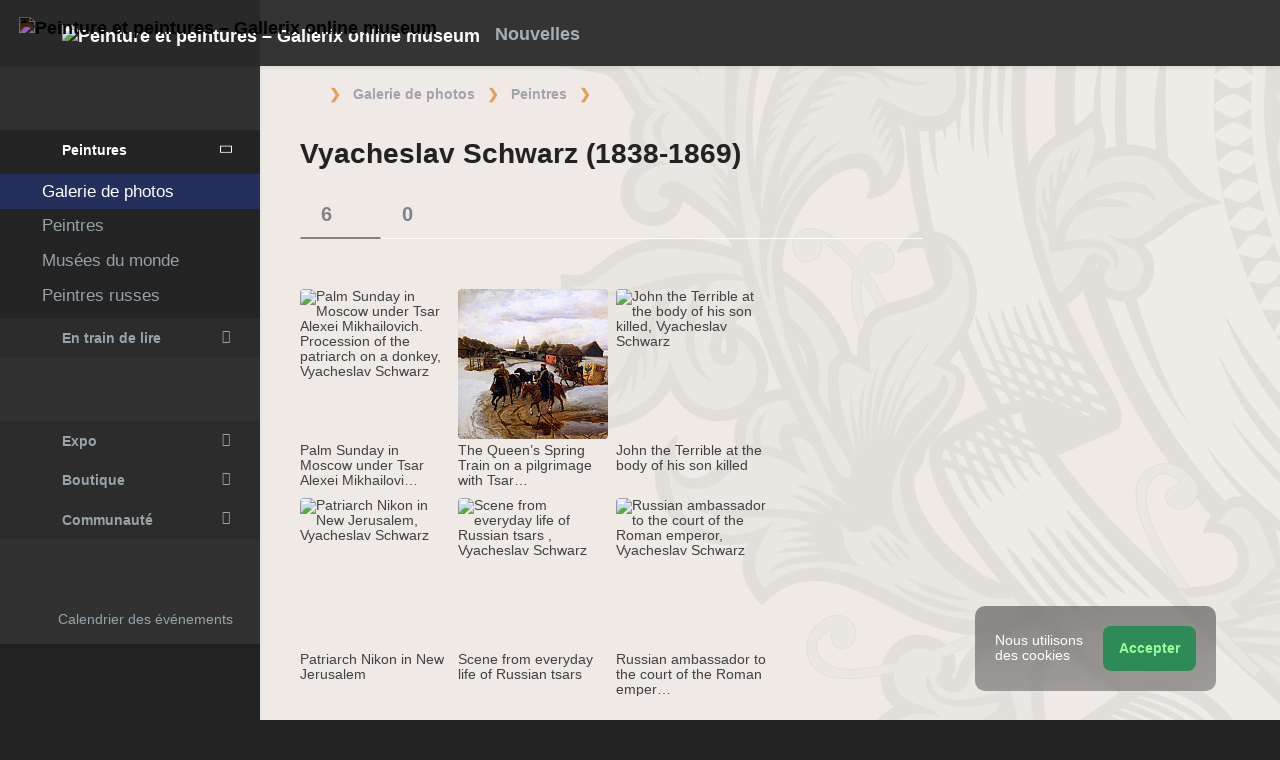

--- FILE ---
content_type: text/html; charset=UTF-8
request_url: https://fr.gallerix.ru/storeroom/776195903/?sort
body_size: 17313
content:
<!DOCTYPE html><html class="no-js css-menubar bodygs" lang=fr><head> <meta charset=utf-8> <meta http-equiv=x-dns-prefetch-control content=on> <link rel=dns-prefetch href="https://x.gallerix.ru"> <link rel=dns-prefetch href="https://cdn.gallerix.asia/x"> <link rel=dns-prefetch href="https://cdn.gallerix.asia/j"> <link rel=dns-prefetch href="https://gallerix.asia"> <link rel=preconnect href="https://cdn.gallerix.asia/x"> <meta http-equiv=X-UA-Compatible content="IE=edge"> <meta name=viewport content="width=device-width, initial-scale=1.0, user-scalable=0, minimal-ui"> <link rel=apple-touch-icon sizes=180x180 href="/apple-touch-icon.png"> <link rel="shortcut icon" href="/favicon.ico">  <!--link rel=preload href="https://x.gallerix.ru/ui/global/fonts/web-icons/web-icons.woff2?v=0.2.4" as=font crossorigin type=font/woff2> <link rel=preload href="https://x.gallerix.ru/ui/global/fonts/mfglabs/mfglabs.woff?v=" as=font crossorigin type=font/woff> <link rel=preload href="https://x.gallerix.ru/ui/global/fonts/material-design/material-design.woff2?v=2.2.0" as=font crossorigin type=font/woff2> <link rel=preload href="https://x.gallerix.ru/ui/global/fonts/font-awesome/font-awesome.woff2?v=4.7.0" as=font crossorigin type=font/woff2> <link rel=preload href="https://x.gallerix.ru/ui/global/fonts/ionicons/ionicons.woff2?v=3.0.0" as=font crossorigin type=font/woff2-->  <!--Excluded: introjs=tour
<link rel=stylesheet href="/ui/global/vendor/animsition/animsition.css"> <link rel=stylesheet href="/ui/global/vendor/intro-js/introjs.min.css"> --> <link rel=stylesheet href="https://cdn.gallerix.asia/x/ui/plus/combined.css?ver=1769390821"> <link rel=stylesheet href="https://cdn.gallerix.asia/x/ui/fonts.css?ver=1769390821"> <link rel=stylesheet href="https://cdn.gallerix.asia/x/ui/gx.css?ver=1769390821"> <style>.loader-overlay { background: #222; color:#62a8ea; }</style> <!--[if lt IE 9]> <script src="https://cdn.gallerix.asia/x/ui/global/vendor/html5shiv/html5shiv.min.js?ver=1769390821" async></script> <![endif]--> <!--[if lt IE 10]> <script src="https://cdn.gallerix.asia/x/ui/global/vendor/media-match/media.match.min.js?ver=1769390821" async></script> <script src="https://cdn.gallerix.asia/x/ui/global/vendor/respond/respond.min.js?ver=1769390821" async></script> <![endif]--> <!--hreflang--> <link href="https://gallerix.ru/storeroom/776195903/?sort" rel=alternate hreflang=ru> <link href="https://gallerix.ru/storeroom/776195903/?sort" rel=alternate hreflang=x-default> <!--enlang--> <link href="https://gallerix.org/storeroom/776195903/?sort" rel=alternate hreflang=en> <!--/enlang--> <!--world--> <link href="https://es.gallerix.ru/storeroom/776195903/?sort" rel=alternate hreflang=es> <link href="https://fr.gallerix.ru/storeroom/776195903/?sort" rel=alternate hreflang=fr> <link href="https://de.gallerix.ru/storeroom/776195903/?sort" rel=alternate hreflang=de> <!--/world--> <link href="https://gallerix.asia/storeroom/776195903/?sort" rel=alternate hreflang=zh-Hans> <!--/hreflang--> <meta name=referrer content=unsafe-url> <meta property="fb:app_id" content=246721435755174> <meta name=d15f022d925ba31a1ee24a14a9197de3 content=""> <meta name=56cf9aebfc7a973b97930897cd1129b4 content=""> <meta name=google-play-app content="app-id=com.defs.gallerix"> <meta name=ahrefs-site-verification content=f53cca73e60a35afcbbb464a4881c16343addaa4b8eab5938459ebe6dff660fe> <meta name=author content=Gallerix> <meta name=theme-color content="#313136"> <link rel=canonical href="https://fr.gallerix.ru/storeroom/776195903/"><meta name=description content="★ Cliquez pour voir l’album de Vyacheslav Schwarz et 25 000 autres artistes sur fr.Gallerix.ru"><meta name=keywords content=""><meta property="og:type" content=website><meta property="og:site_name" content="Gallerix.ru"><meta property="og:title" content="Vyacheslav Schwarz, Images: 6" ><meta property="og:url" content="https://fr.gallerix.ru/storeroom/776195903/"><meta property="og:image" content="https://cdn.gallerix.asia/x/visio/776195903.jpg"><meta property="og:description" content="★ Cliquez pour voir l’album de Vyacheslav Schwarz et 25 000 autres artistes sur fr.Gallerix.ru"><meta itemprop=name content="Vyacheslav Schwarz, Images: 6"><meta itemprop=image content="https://cdn.gallerix.asia/x/visio/776195903.jpg"><meta itemprop=description content="★ Cliquez pour voir l’album de Vyacheslav Schwarz et 25 000 autres artistes sur fr.Gallerix.ru"><meta name="vk:image" content="https://cdn.gallerix.asia/x/visio/776195903.jpg"><meta name="twitter:card" content=summary_large_image><meta name="twitter:site" content="@Gallerix_ru"><meta name="twitter:url" content="https://fr.gallerix.ru/storeroom/776195903/"><meta name="twitter:title" content="Vyacheslav Schwarz, Images: 6"><meta name="twitter:description" content="★ Cliquez pour voir l’album de Vyacheslav Schwarz et 25 000 autres artistes sur fr.Gallerix.ru"><meta name="twitter:image" content="https://cdn.gallerix.asia/x/visio/776195903.jpg"><meta name=mrc__share_title content="Vyacheslav Schwarz, Images: 6"><meta name=mrc__share_description content="★ Cliquez pour voir l’album de Vyacheslav Schwarz et 25 000 autres artistes sur fr.Gallerix.ru"><link rel=image_src href="https://cdn.gallerix.asia/x/visio/776195903.jpg"><title>Schwarz, Vyacheslav Toutes les peintures</title> <meta name='robots' content='max-snippet:250,max-image-preview:large'><!--{HEAD}-->  <script src="https://cdn.gallerix.asia/x/ui/global/vendor/breakpoints/breakpoints.min.js?ver=1769390821"></script> <script>Breakpoints();</script></head><body class="defs--gx site-menubar-fold-alt bodycolormode greymode" itemscope itemtype="http://schema.org/WebPage">  <nav class="site-navbar navbar navbar-default navbar-fixed-top navbar-mega navbarcolormode navbar-inverse" role=navigation> <div class=navbar-header> <button type=button class="navbar-toggler hamburger hamburger-close navbar-toggler-left hided" data-toggle=menubar> <span class=sr-only>Toggle navigation</span> <span class=hamburger-bar></span> </button> <button type=button class="navbar-toggler collapsed w-41" data-target="#site-navbar-collapse" data-toggle=collapse aria-label="Show menu"> <i class="icon wb-more-horizontal" aria-hidden=true></i> </button> <div class="navbar-brand navbar-brand-center site-grid---menu-toggle" data-tog---gle=gridmenu onclick="location.href='https://fr.gallerix.ru/';"> <img src="https://cdn.gallerix.asia/x/src/ac/peace.png" width=32 height=32 class="navbar-brand-logo gallerix-peace" alt="Peinture et peintures – Gallerix online museum"><style>.navbar-brand-logo.gallerix-peace { filter:invert(1); }</style> <img class="navbar-brand-logo hide" src="https://cdn.gallerix.asia/x/src/slogo.32.png" srcset="https://cdn.gallerix.asia/x/src/slogo.32.png 32w, https://cdn.gallerix.asia/x/src/slogo.64.png 64w, https://cdn.gallerix.asia/x/src/slogo.128.png 128w" sizes=32px title=Gallerix loading=lazy alt="Peinture et peintures – Gallerix online museum"> <span class="navbar-brand-text hidden-xs-down"> <img src="https://x.gallerix.ru/src/slogotx.32.png" srcset="https://x.gallerix.ru/src/slogotx.32.png 131w, https://x.gallerix.ru/src/slogotx.64.png 262w" sizes=131px height=32 loading=lazy alt="Peinture et peintures – Gallerix online museum"></span> </div> <button type=button class="navbar-toggler collapsed w-41" data-target="#site-navbar-search" data-toggle=collapse aria-label="Site search"> <span class=sr-only>Toggle Search</span> <i class="icon fa-solid fa-search" aria-hidden=true></i> </button> </div> <div class="navbar-container container-fluid">  <div class="collapse navbar-collapse navbar-collapse-toolbar" id=site-navbar-collapse>  <ul class="nav navbar-toolbar"> <li class="nav-item hidden-float w-50" id=toggleMenubar onclick="MenuFold();"> <a class=nav-link data-toggle=menubar href="#" role=button> <i class="icon fa-duotone fa-bars va-2 o7"> <span class=sr-only>Toggle menubar</span> <span class=hamburger-bar></span> </i> </a> </li> <script> var mfold=false; // <--- don't change this line!!! {...}template.php
function MenuFold(){if (!mfold){mfold=true;
Cookies.set("MenuFold", 1,{expires: 1, path: '/' });
Cookies.set("MenuFold", 1,{expires: 1, path: '/', domain: '.fr.gallerix.ru' });
}else {
mfold=false;
Cookies.remove("MenuFold",{path: '/' });
Cookies.remove("MenuFold",{path: '/', domain: '.fr.gallerix.ru' });
}}</script> <li class="nav-item hidden-lg-down w-50" id=toggleFullscreen> <a class="nav-link icon fa-duotone fa-expand o7" data-toggle=fullscreen href="#" role=button> <span class=sr-only>Toggle fullscreen</span> </a> </li> <li class="nav-item hidden-lg-down w-50" id=toggleBoxed onclick="BoxedPage();"> <a class="nav-link icon fa-duotone fa-down-left-and-up-right-to-center o7" href="#" role=button id=shrinker> <span class=sr-only>Boxed page</span> </a> </li> <script> var pboxed=false; // <--- don't change this line!!! {...}template.php
function BoxedPage(){if (!pboxed){pboxed=true;
$('body').addClass('layout-boxed');
$('#shrinker').removeClass('fa-down-left-and-up-right-to-center').addClass('fa-up-right-and-down-left-from-center yellow-300');
Cookies.set("BoxedPage", 1,{expires: 999, path: '/' });
Cookies.set("BoxedPage", 1,{expires: 999, path: '/', domain: '.fr.gallerix.ru' });
}else {
pboxed=false;
$('body').removeClass('layout-boxed');
$('#shrinker').removeClass('fa-up-right-and-down-left-from-center yellow-300').addClass('fa-down-left-and-up-right-to-center');
Cookies.remove("BoxedPage",{path: '/' });
Cookies.remove("BoxedPage",{path: '/', domain: '.fr.gallerix.ru' });
}};
</script> <!--r046mn7--> <li class="nav-item hidden-float w-50"> <a class="nav-link icon fa-duotone fa-search defs--search-icon" data-toggle=collapse href="#" data-target="#site-navbar-search" role=button onclick="setTimeout(function(){$('#green-search').focus();},50);"> <span class=sr-only>Toggle Search</span> </a> </li> <li class="nav-item dropdown dropdown-fw dropdown-mega"> <a class="nav-link defs--news-actived" data-toggle=dropdown href="#" aria-expanded=false data-animation=fade role=button><!--Nouvelles--><i class="icon fa-duotone fa-newspaper va-1 blue-500" aria-hidden=true></i> <b class="text-muted hidden-sm-down va-1">Nouvelles</b></a> <div class=dropdown-menu role=menu> <div class=mega-content> <div class="row mb-30 mega-menu-row"></div> <div class=row> <div class="mega-list col-lg-4 col-md-5 c-1"> <div class='media-list lh-120'> <div class='icos float-left'><i class="icon fa-solid fa-film-simple font-size-18 o7" aria-hidden=true></i></div> <a href='//fr.gallerix.ru/news/tea/202601/razvitie-muzykalnogo-kino-ot-pesen-lyubvi-do-gollivudskix-myuziklov/'> <b class='media-h4 mt-0 mb-5 '>L’évolution du cinéma musical : des « chansons d’amour » aux comédies musicales hollywoodiennes</b> </a> </div> <div class='media-list lh-120'> <div class='icos float-left'><i class="icon fa-solid fa-bullhorn font-size-18 o7" aria-hidden=true></i></div> <a href='//fr.gallerix.ru/tribune/lin--vliyanie-tureckogo-yazyka-na-balkanskie-yazyki-istoricheskiy-analiz/'> <b class='media-h4 mt-0 mb-5 '>L’influence du turc sur les langues balkaniques : une analyse historique</b> </a> </div> <div class='media-list lh-120'> <div class='icos float-left'><i class="icon fa-solid fa-book-open-reader font-size-18 o7" aria-hidden=true></i></div> <a href='//fr.gallerix.ru/news/lit/202601/antiutopicheskie-elementy-v-my-evgeniya-zamyatina-i-ix-vliyanie-na-russkuyu-literaturu/'> <b class='media-h4 mt-0 mb-5 '>Les éléments dystopiques du roman « Nous » d’Evgueni Zamiatine et leur influence sur la littérature russe</b> </a> </div> <div class='media-list lh-120'> <div class='icos float-left'><i class="icon fa-solid fa-music font-size-18 o7" aria-hidden=true></i></div> <a href='//fr.gallerix.ru/news/music/202601/xorovye-tradicii-epoxi-vozrozhdeniya/'> <b class='media-h4 mt-0 mb-5 '>Les traditions chorales de la Renaissance</b> </a> </div> <div class='media-list lh-120'> <div class='icos float-left'><i class="icon fa-solid fa-hammer font-size-18 o7" aria-hidden=true></i></div> <a href='//fr.gallerix.ru/tech/ispolzovanie-susalnogo-zolota-v-dekorativnoy-zhivopisi/'> <b class='media-h4 mt-0 mb-5 '>L’utilisation de la feuille d’or dans la peinture décorative</b> </a> </div> <div class='media-list lh-120'> <div class='icos float-left'><i class="icon fa-solid fa-book-sparkles font-size-18 o7" aria-hidden=true></i></div> <a href='//fr.gallerix.ru/lib/zhizn-russkogo-selyanina-v-narodnyx-remeslax/'> <b class='media-h4 mt-0 mb-5 '>La vie d’un paysan russe à travers l’artisanat populaire</b> </a> </div> <div class='media-list lh-120'> <div class='icos float-left'><i class="icon fa-solid fa-bullhorn font-size-18 o7" aria-hidden=true></i></div> <a href='//fr.gallerix.ru/tribune/psy--neyroplastichnost/'> <b class='media-h4 mt-0 mb-5 '>Neuroplasticité</b> </a> </div> <div class="py-10 hidden-sm-up"></div> </div> <div class="col-lg-4 col-md-7 c-2"> <div class='media pointer hovr' onclick='location.href=`https://fr.gallerix.ru/news/world/202510/krupneyshiy-arxeologicheskiy-muzey-mira-prinyal-pervyx-posetiteley-v-kaire/`;'> <!--noindex--> <div class='pr-20'> <img class='w-120 rb3' src='https://cdn.gallerix.asia/x/zoom/2025/Nov/d98ry6h7.jpg' alt='Le plus grand musée archéologique du monde a accueilli ses premiers visiteurs au Caire.' loading='lazy'> </div> <!--/noindex--> <div class='media-body lh-120 overflow-hidden'> <b class='media-h4 mt-0 mb-5 '>Le plus grand musée archéologique du monde a accueilli ses premiers visiteurs au Caire.</b> <p>31.10.2025</p> </div> </div> <div class='media pointer hovr' onclick='location.href=`https://fr.gallerix.ru/news/world/202510/falshivyy-rembrandt-za-130-millionov-germanskaya-policiya-razoblachila-mezhdunarodnuyu-set-art-moshennikov/`;'> <!--noindex--> <div class='pr-20'> <img class='w-120 rb3' src='https://cdn.gallerix.asia/x/zoom/2025/Nov/wu54ib7tb.jpg' alt='Un faux Rembrandt d’une valeur de 130 millions d’euros&nbsp;: la police allemande démantèle un réseau international de fraude artistique.' loading='lazy'> </div> <!--/noindex--> <div class='media-body lh-120 overflow-hidden'> <b class='media-h4 mt-0 mb-5 '>Un faux Rembrandt d’une valeur de 130 millions d’euros&nbsp;: la police allemande démantèle un réseau international de fraude artistique.</b> <p>29.10.2025</p> </div> </div> <div class='media pointer hovr' onclick='location.href=`https://fr.gallerix.ru/news/world/202510/koronu-imperatricy-evgenii-nashli-razbitoy-posle-ogrableniya-luvra/`;'> <!--noindex--> <div class='pr-20'> <img class='w-120 rb3' src='https://cdn.gallerix.asia/x/zoom/2025/Oct/fr1.jpg' alt='La couronne de l’impératrice Eugénie a été retrouvée brisée après le vol du Louvre.' loading='lazy'> </div> <!--/noindex--> <div class='media-body lh-120 overflow-hidden'> <b class='media-h4 mt-0 mb-5 '>La couronne de l’impératrice Eugénie a été retrouvée brisée après le vol du Louvre.</b> <p>19.10.2025</p> </div> </div> <div class='media pointer hovr' onclick='location.href=`https://fr.gallerix.ru/news/world/202510/poklonniki-teylor-svift-sprovocirovali-nebyvalyy-naplyv-posetiteley-v-muzey-visbadena/`;'> <!--noindex--> <div class='pr-20'> <img class='w-120 rb3' src='https://cdn.gallerix.asia/x/zoom/2025/Oct/friedrich_heyser_ophelia.jpg' alt='Les fans de Taylor Swift ont provoqué un afflux massif de visiteurs dans un musée de Wiesbaden.' loading='lazy'> </div> <!--/noindex--> <div class='media-body lh-120 overflow-hidden'> <b class='media-h4 mt-0 mb-5 '>Les fans de Taylor Swift ont provoqué un afflux massif de visiteurs dans un musée de Wiesbaden.</b> <p>15.10.2025</p> </div> </div> </div> <div class="col-lg-4 hidden-lg-down c-3"> <hr><div class="font-size-16 mt-10 mb-10 text-center inners"><!--{INNERS}--></div> <button type=button onclick="location.href='https://fr.gallerix.ru/news/';" class="btn btn-outline-secondary btn-xs pointer w-p100">Résumé de l&#39;actualité</button> </div> </div> </div> </div> </li> <!--/r046mn7--> <li class="nav-item hide hidden-float"><a class="nav-link icon fa-duotone fa-person-digging red-500" data-placement=bottom data-toggle=tooltip data-original-title="Идут работы | Something is under construction"></a></li> </ul>   <ul class="nav navbar-toolbar navbar-right navbar-toolbar-right"> <li class=nav-item> <a class=nav-link href="javascript:void(0)" title=Share
data-target="#Share" data-toggle=modal role=button> <i class="icon fa fa-share light-green-500" aria-hidden=true></i> </a> </li> <!--langmenu--><!--notrans--><!--noindex--> <li class="nav-item dropdown defs--ru-only" onmouseover="defs_over_dd=false; menumouse(false,true);"> <a class=nav-link data-toggle=dropdown href="javascript:void(0)" data-animation=scale-up aria-expanded=false role=button> <span class="flag-icon flag-icon-fr"></span> </a> <div class=dropdown-menu role=menu> <a class=dropdown-item href="https://gallerix.ru/storeroom/776195903/?sort" role=menuitem rel=nofollow hreflang=ru> <span class="flag-icon flag-icon-ru"></span> Русский</a> <!--enlang--> <a class=dropdown-item href="//gallerix.org/storeroom/776195903/?sort" role=menuitem rel=nofollow hreflang=en> <span class="flag-icon flag-icon-gb"></span> English</a> <!--/enlang--> <!--world--> <a class=dropdown-item href="//es.gallerix.ru/storeroom/776195903/?sort" role=menuitem rel=nofollow hreflang=es> <span class="flag-icon flag-icon-es"></span> Español</a> <a class=dropdown-item href="//fr.gallerix.ru/storeroom/776195903/?sort" role=menuitem rel=nofollow hreflang=fr> <span class="flag-icon flag-icon-fr"></span> Français</a> <a class=dropdown-item href="//de.gallerix.ru/storeroom/776195903/?sort" role=menuitem rel=nofollow hreflang=de> <span class="flag-icon flag-icon-de"></span> Deutsche</a> <!--/world--> <a class=dropdown-item href="//gallerix.asia/storeroom/776195903/?sort" role=menuitem rel=nofollow hreflang=zh> <span class="flag-icon flag-icon-cn"></span> <span style="font-family:simsun,serif; font-size:90%;">中文</span></a> </div> </li> <!--/noindex--><!--/notrans--> <!--/langmenu--> <li class="nav-item dropdown"> <a class=nav-link data-toggle=dropdown href="#" aria-expanded=false data-animation=scale-up role=button> <i class="icon ml-user pr-20" aria-hidden=true></i> </a> <div class=dropdown-menu role=menu> <a class="animisition-link dropdown-item" href="//fr.gallerix.ru/user/" role=menuitem><i class="icon fa-solid fa-right-to-bracket font-size-20 va-2" aria-hidden=true></i> Se connecter</a> <a class="animisition-link dropdown-item" href="//fr.gallerix.ru/user/join/" role=menuitem><i class="icon ml-new-user font-size-20 va-2" aria-hidden=true></i> S'inscrire</a> </div> </li> </ul>  </div> <script> function slidePanelPick(){setTimeout(function(){if($("#defs--rsp-btn").hasClass("active")){Cookies.set("slidePanel", 1,{expires: 1, path: '/' });
Cookies.set("slidePanel", 1,{expires: 1, path: '/', domain: '.fr.gallerix.ru' });
}else {
Cookies.remove("slidePanel",{path: '/' });
Cookies.remove("slidePanel",{path: '/', domain: '.fr.gallerix.ru' });
}}, 1500);
};
</script>   <div class="collapse navbar-search-overlap" id=site-navbar-search> <form role=search action="//fr.gallerix.ru/roster/" method=post> <div class=form-group> <div class=input-search> <i class="input-search-icon wb-search" aria-hidden=true></i> <input type=text id=green-search class="form-control font-size-24 white" name=qpn placeholder="Recherche | Tapez un mot et appuyez sur Enter ↵"> <button type=button class="input-search-close icon fa-solid fa-close" data-target="#site-navbar-search" data-toggle=collapse aria-label=Close></button> </div> </div> </form> </div>  </div> </nav>  <div class="site-menubar menubarcolormode"> <div class=site-menubar-body> <div class="pt-0 pt-xl-0 pt-md-25"> <!--{LEFT-MENU}--> <div> <ul class=site-menu data-plugin=menu> <li class="site-menu-category orange-300 w-1 pr-0 pl-0 pb-10 overflow-hidden lh-100 pointer" style="height:44px;" onclick="$('.menu-0').click();">Musée<br><small class=o7>Tableaux anciens</small></li> <li class="site-menu-item has-sub menu-0 active open"> <a href="javascript:void(0)"> <i class="site-menu-icon fa-solid fa-university" aria-hidden=true></i> <span class=site-menu-title>Peintures</span> <span class=site-menu-arrow></span> <!--div class=site-menu-badge> <span class="badge badge-pill badge-success">3</span> </div--> </a> <ul class=site-menu-sub> <li class="site-menu-item active"> <a class=animsition-link href="//fr.gallerix.ru/a1/"> <span class=site-menu-title>Galerie de photos</span> </a> </li> <li class="site-menu-item defs--0-sr"> <a class=animsition-link href="//fr.gallerix.ru/storeroom/"> <span class=site-menu-title>Peintres</span> </a> </li> <li class="site-menu-item defs--0-mus"> <a class=animsition-link href="//fr.gallerix.ru/album/Museums"> <span class=site-menu-title>Musées du monde</span> </a> </li> <li class="site-menu-item defs--0-rus"> <a class=animsition-link href="//fr.gallerix.ru/album/Russians"> <span class=site-menu-title>Peintres russes</span> </a> </li> </ul> </li> <li class="site-menu-item has-sub defs--1-menu"> <a href="javascript:void(0)"> <i class="site-menu-icon fa-solid fa-book" aria-hidden=true></i> <span class=site-menu-title>En train de lire</span> <span class=site-menu-arrow></span> </a> <ul class=site-menu-sub> <!--li class="site-menu-item defs--1-read"> <a class=animsition-link href="//fr.gallerix.ru/read/"> <span class=site-menu-title>Biographies</span> </a> </li--> <li class="site-menu-item defs--1-lit"> <a class="animsition-link lit" href="//fr.gallerix.ru/lit/"> <span class=site-menu-title>Livres</span> </a> </li> <li class="site-menu-item defs--1-enci"> <a class=animsition-link href="//fr.gallerix.ru/pedia/"> <span class=site-menu-title>Encyclopédie</span> <!--div class=site-menu-label> <span class="badge badge-dark badge-round bg-dark"><i class="icon ml-hourglass text-muted" aria-hidden=true></i></span> </div--> </a> </li> <li class="site-menu-item defs--1-films"> <a class=animsition-link href="//fr.gallerix.ru/read/filmy-o-xudozhnikax/"> <span class=site-menu-title>Films</span> </a> </li> <li class="site-menu-item defs--1-learn"> <a class=animsition-link href="//fr.gallerix.ru/learn/"> <span class=site-menu-title>Apprentissage</span> </a> </li> </ul> </li> <li class="site-menu-category orange-300 w-1 pr-0 pl-0 pb-10 overflow-hidden lh-100 pointer" style="height:44px;" onclick="$('.menu-2').click();">ArtClub<br><small class=o7>Nos contemporains</small></li> <li class="site-menu-item has-sub menu-2 defs--2-menu"> <a href="javascript:void(0)"> <i class="site-menu-icon fa-solid fa-play" aria-hidden=true></i> <span class=site-menu-title>Expo</span> <span class=site-menu-arrow></span> </a> <ul class=site-menu-sub> <li class="site-menu-item defs--2-in"> <a class=animsition-link href="//in.gallerix.org/"> <span class=site-menu-title>Art pictural</span> </a> </li> <li class="site-menu-item defs--2-graf"> <a class=animsition-link href="//graf.gallerix.org/"> <span class=site-menu-title>Dessins</span> </a> </li> <li class="site-menu-item defs--2-digital"> <a class=animsition-link href="//digital.gallerix.org/"> <span class=site-menu-title>Art numérique</span> </a> </li> <li class="site-menu-item defs--2-crafts"> <a class=animsition-link href="//crafts.gallerix.org/"> <span class=site-menu-title>Fait main</span> </a> </li> <li class="site-menu-item defs--2-c"> <a class=animsition-link href="//c.gallerix.org/"> <span class=site-menu-title>Art contemporain</span> </a> </li> <li class="site-menu-item defs--2-icon"> <a class=animsition-link href="//icon.gallerix.org/"> <span class=site-menu-title>Icônes</span> </a> </li> <li class="site-menu-item defs--2-foto"> <a class=animsition-link href="//foto.gallerix.org/"> <span class=site-menu-title>Photo</span> </a> </li> <li class="site-menu-item defs--2-sculpt"> <a class=animsition-link href="//sculpt.gallerix.org/"> <span class=site-menu-title>Sculpture</span> </a> </li> <li class="site-menu-item defs--2-kids"> <a class=animsition-link href="//kids.gallerix.org/"> <span class=site-menu-title>Dessins d'enfants</span> </a> </li> <li class="site-menu-item defs--2-tog"> <a class=animsition-link href="//tog.gallerix.org/"> <span class=site-menu-title>Conception de vêtements</span> </a> </li> <li class="site-menu-item defs--2-street"> <a class=animsition-link href="//street.gallerix.org/"> <span class=site-menu-title>Art de rue</span> </a> </li> <li class="site-menu-item defs--2-bodyart"> <a class=animsition-link href="//bodyart.gallerix.org/"> <span class=site-menu-title>Art corporel</span> </a> </li> <li class="site-menu-item defs--2-int"> <a class=animsition-link href="//int.gallerix.org/"> <span class=site-menu-title>Intérieur</span> </a> </li> <li class="site-menu-item defs--2-embro"> <a class=animsition-link href="//embro.gallerix.org/"> <span class=site-menu-title>Broderie</span> </a> </li> </ul> </li> <li class="site-menu-item has-sub defs--3-menu"> <a href="javascript:void(0)"> <i class="site-menu-icon fa-solid fa-shopping-bag" aria-hidden=true></i> <span class=site-menu-title>Boutique</span> <span class=site-menu-arrow></span> </a> <ul class=site-menu-sub> <li class="site-menu-item defs--3-ushop"> <a class=animsition-link href="//in.gallerix.org/buy/"> <span class=site-menu-title>Oeuvres en vente</span> </a> </li> <li class="site-menu-item defs--3-board"> <a class=animsition-link href="//in.gallerix.org/board/"> <span class=site-menu-title>Commander un tableau</span> </a> </li> <li class="site-menu-item defs--3-cat"> <a class=animsition-link href="//in.gallerix.org/workshop/"> <span class=site-menu-title>Catalogue</span> </a> </li> <!--li class="site-menu-item defs--3-online"> <a class="animsition-link soon"> <span class=site-menu-title>Dessine-moi</span> </a> </li> <li class="site-menu-item defs--3-mall"> <a href="javascript:void(0)" class="animsition-link soon"> <span class=site-menu-title>Magasiner pour les artistes</span> </a> </li> <li class="site-menu-item defs--3-school"> <a class="animsition-link soon"> <span class=site-menu-title>Enseignants</span> </a> </li--> </ul> </li> <li class="site-menu-item has-sub defs--4-menu"> <a href="javascript:void(0)"> <i class="site-menu-icon ml-users" aria-hidden=true></i> <span class=site-menu-title>Communauté</span> <span class=site-menu-arrow></span> </a> <ul class=site-menu-sub> <li class="site-menu-item defs--4-line"> <a class=animsition-link href="//ac.gallerix.org/"> <span class=site-menu-title>Ligne</span> </a> </li> <li class="site-menu-item defs--4-t100"> <a class=animsition-link href="//in.gallerix.org/top100/"> <span class=site-menu-title>Gallerix Top-100</span> </a> </li> <li class="site-menu-item defs--4-kd"> <a class=animsition-link href="//in.gallerix.org/days/"> <span class=site-menu-title>Meilleures œuvres d'art</span> </a> </li> <!--li class="site-menu-item defs--4-vac"> <a class=animsition-link href="//in.gallerix.org/vac/"> <span class=site-menu-title>Carrières</span> </a> </li> <li class="site-menu-item defs--4-free"> <a class=animsition-link href="//in.gallerix.org/free/"> <span class=site-menu-title>Images gratuites</span> </a> </li--> <li class="site-menu-item defs--4-newa"> <a class=animsition-link href="//in.gallerix.org/albums/"> <span class=site-menu-title>Nouveaux albums</span> </a> </li> <li class="site-menu-item defs--4-aus"> <a class=animsition-link href="//in.gallerix.org/autors/"> <span class=site-menu-title>Tous les membres</span> </a> </li> </ul> </li> <li class="site-menu-category orange-300 w-1 pr-0 pl-0 overflow-hidden o7"><small class="">Interactif</small></li><li class="site-menu-item defs---afi"> <a class=animsition-link href="//fr.gallerix.ru/afisha/"><i class="site-menu-icon fa-solid fa-calendar-days" aria-hidden=true></i><span class=site-menu-title>Calendrier des événements</span> </a></li><!--li class="site-menu-item hide defs---contests"> <a class="animsition-link gre**en-600" href="//fr.gallerix.ru/c/"><i class="site-menu-icon fa-mortar-board" aria-hidden=true></i><span class=site-menu-title>Конкурсы</span--> <!--div class=site-menu-label><span class="badge badge-dark badge-round bg-success"><i class="icon fa-flash" aria-hidden=true></i> New</span></div--> <!--/a></li--><li class="site-menu-item defs---puzz"> <a class=animsition-link href="//fr.gallerix.ru/pazly/"><i class="site-menu-icon fa-solid fa-puzzle" aria-hidden=true></i><span class=site-menu-title>Puzzles</span> </a></li><li class="site-menu-item defs--ai"> <a class=animsition-link href="//fr.gallerix.ru/ai/"><i class="site-menu-icon fa-solid fa-microchip-ai" aria-hidden=true></i><span class=site-menu-title>Нейрогенератор</span> <div class=site-menu-label>🔥</span></div> </a></li><li class="site-menu-item defs---puzz"> <a class=animsition-link href="//fr.gallerix.ru/fifteen/"><i class="site-menu-icon fa-solid fa-game-board-simple" aria-hidden=true></i><span class=site-menu-title>Quinze puzzles</span> <div class=site-menu-label>⭐</div> </a></li><li class="site-menu-item defs---puzz"> <a class=animsition-link href="//fr.gallerix.ru/wallpapers/"><i class="site-menu-icon fa-solid fa-desktop-arrow-down" aria-hidden=true></i><span class=site-menu-title>Fonds d&#39;écran</span> <div class=site-menu-label>⭐</div> </a></li> <li class="site-menu-item defs---forum"> <a class=animsition-link href="//fr.gallerix.ru/forum/"> <i class="site-menu-icon fa-solid fa-comment" aria-hidden=true></i> <span class="site-menu-title font-weight-300" style="margin-left:-2px;">Forum</span> </a> </li> </ul>  </div> <!--{/LEFT-MENU}--> </div> </div> <div class=site-menubar-footer> <a class="fold-show animsition-link" data-placement=top data-toggle=tooltip data-original-title="Recherche du site" href="//fr.gallerix.ru/roster/"> <span class="icon fa-solid fa-search" aria-hidden=true></span> </a> <a class=animsition-link data-placement=top data-toggle=tooltip data-original-title=Sitemap href="//fr.gallerix.ru/sitemap/"> <span class="icon fa-solid fa-sitemap" aria-hidden=true></span> </a> <a onclick="javascript: ColorMode();" data-placement=top data-toggle=tooltip data-original-title="Mode nuit"> <span class="icon fa-solid fa-adjust" aria-hidden=true></span> </a> <script> var cmode='default';
function ColorMode(){if(cmode=='default'){cmode='dark';
$('body').removeClass('greymode');
$('body').addClass('darkmode');
}else if(cmode=='dark'){cmode='light';
$('body').removeClass('darkmode');
$('body').addClass('lightmode');
$('nav').removeClass('navbar-inverse');
$('.menubarcolormode').addClass('site-menubar-light');
}else if(cmode=='light'){cmode='default';
$('body').removeClass('lightmode');
$('body').addClass('greymode');
$('nav').addClass('navbar-inverse');
$('.menubarcolormode').removeClass('site-menubar-light');
};
//Cookies.set("ColorMode", cmode,{expires: 365, path: '/' });
Cookies.set("ColorMode", cmode,{expires: 365, path: '/', domain: '.fr.gallerix.ru' });
Cookies.set("ColorMode", cmode,{expires: 365, path: '/', domain: 'fr.gallerix.ru' });
};
</script> </div> </div> <!--div class="site-gridmenu uc"> <div> <div> <ul> <li> <a class=animsition-link href="//fr.gallerix.ru/"> <i class="icon wb-grid-4"></i> <span>Accueil</span> </a> </li> <li> <a class=animsition-link href="//fr.gallerix.ru/a1/"> <i class="icon fa fa-bank"></i> <span>Galerie</span> </a> </li> <li> <a class=animsition-link href="//fr.gallerix.ru/artclub/"> <i class="icon ml-users"></i> <span>ArtClub</span> </a> </li> <li> <a class=animsition-link href="//in.gallerix.ru/buy/"> <i class="icon fa fa-shopping-bag"></i> <span>Boutique</span> </a> </li> <li> <a class=animsition-link href="//fr.gallerix.ru/news/"> <i class="icon fa fa-newspaper-o"></i> <span>Nouvelles</span> </a> </li> <li> <a class=animsition-link href="//fr.gallerix.ru/forum/"> <i class="icon fa-comments"></i> <span>Forum</span> </a> </li> </ul> </div> </div> </div-->  <div class=page> <!--{ASIDE}--> <div class="page-header breadcrmbs"><ol class='breadcrumb' itemprop='breadcrumb' itemscope itemtype='http://schema.org/BreadcrumbList'><li class='breadcrumb-item mr-5' itemprop='itemListElement' itemscope itemtype='http://schema.org/ListItem'><a href='//fr.gallerix.ru/' class='fa-duotone fa-home-blank mt--5' itemprop='item'></a><meta itemprop='position' content='0'><meta itemprop='name' content='Gallerix'></li><li class='breadcrumb-item' itemprop='itemListElement' itemscope itemtype='http://schema.org/ListItem'><a class='animsition-link' itemprop='item' href='//fr.gallerix.ru/a1/'><span itemprop='name'>Galerie de photos</span></a> <meta itemprop='position' content='1'> </li><li class='breadcrumb-item' itemprop='itemListElement' itemscope itemtype='http://schema.org/ListItem'><a class='animsition-link' itemprop='item' href='//fr.gallerix.ru/storeroom/'><span itemprop='name'>Peintres</span></a> <meta itemprop='position' content='2'> </li><li class='breadcrumb-item active' itemprop='itemListElement' itemscope itemtype='http://schema.org/ListItem'><a href='//fr.gallerix.ru/storeroom/776195903/?sort' itemprop='item'><span ><i class="icon fa-duotone fa-folder mt-2" aria-hidden=true></i></span></a> <meta itemprop='position' content='3'> <meta itemprop='name' content='Schwarz, Vyacheslav'> </li></ol></div>  <div class="page-content container-fluid"><!--MOB--> <main> <div class=panel itemscope itemtype='http://schema.org/Person'> <div class=panel-heading> <i class="icon fa-solid fa-close float-right p-10 defs-closeadv hidden-md-down" aria-hidden=true onclick="$('#defs-rcl').hide(); $(this).hide(); $('#defs-lcd').removeClass('col-lg-8').removeClass('col-xl-8').removeClass('col-xxl-8').addClass('col-lg-12').addClass('col-xl-12').addClass('col-xxl-12');"></i> <h1 class=panel-title><b itemprop='name'>Vyacheslav Schwarz</b> (1838-1869)</h1> <span class='hide'><span itemprop='birthDate'>1838</span>,<span itemprop='deathDate'>1869</span></span> </div> <div class="panel-body container-fluid"> <div class=row> <div class="cont col-sm-12 col-md-12 col-lg-8 col-xl-8 col-xxl-9" id=defs-lcd> <div> <div class="nav-tabs-horizontal pagetabs" data-plugin=tabs> <!--noindex--><a href='/sizes/776195903/' rel='nofollow'><i class="icon fa-solid fa-ruler-combined float-right pr-10 o5" aria-hidden=true data-placement=bottom data-toggle=tooltip data-original-title="Afficher les tailles"></i></a><!--/noindex--> <a href='?sr'><i class='icon fa-duotone fa-image-landscape float-right pr-20 font-size-22 mt--1 o5' aria-hidden='true' data-placement='bottom' data-toggle='tooltip' data-original-title='Aspect correct (miniatures carrées à l’origine)'></i></a> <a href='?'><i class='icon fa-duotone fa-arrow-down-short-wide fa-flip-horizontal float-right pl-20 orange-600 font-size-20' aria-hidden='true' data-placement='bottom' data-toggle='tooltip' data-original-title='Trier par date d&#39;ajout (à l&#39;origine par popularité)'></i></a> <ul class="nav nav-tabs nav-tabs-line clearfix" role=tablist> <li class=nav-item role=presentation><a class="nav-link active" id=atab-1 data-toggle=tab href="#tab-1" aria-controls=tab-1 role=tab onclick="murl(''); $('.stretch').hide();"><b>6 <i class='icon fa-duotone fa-images va-2 d2 mr-5'></i></b></a></li> <li class=nav-item role=presentation><a class=nav-link id=atab-2 data-toggle=tab href="#tab-2" aria-controls=tab-2 role=tab onclick="murl('#tab-2'); $('.stretch').hide();"><b>0</b> <i class="icon fa-duotone fa-comment va-1 mgl-5" aria-hidden=true></i></a></li> <li class="nav-item hide" role=presentation><a class=nav-link id=atab-3 data-toggle=tab href="#tab-3" aria-controls=tab-3 role=tab onclick="murl('#tab-3'); $('.stretch').removeClass('hide').show();"><i class="icon fa-duotone fa-book m2 onmouse mr-1" aria-hidden=true></i> Texte</a></li> <li class="nav-item hide pointer hidden-xl-down stretch" role=presentation data-placement='bottom' data-toggle='tooltip' data-original-title='Largeur du texte' onclick="$(this).blur();"><a href="javascript:twdth()" class=nav-link onclick="$(this).blur();"><i class='icon fa-duotone fa-chevron-right tw-left va-2' aria-hidden='true'></i><i class='icon fa-duotone fa-align-left mr-5 va-2' aria-hidden='true'></i><i class='icon fa-duotone fa-chevron-left tw-right va-2 mgl-2 mr-0' aria-hidden='true'></i></a></li> </ul> <div class="tab-content pt-20"> <div class="tab-pane animation-fade active" id=tab-1 role=tabpanel> <p class=pretext></p> <div class=pic><a class=animsition-link href=/storeroom/776195903/N/895401688/ ><div class=a_dv1><!--img src="//v.gallerix.org/776195903/_RUS/895401688/" width=150 height=150 alt="Palm Sunday in Moscow under Tsar Alexei Mikhailovich. Procession of the patriarch on a donkey, Vyacheslav Schwarz"--><img src="//v.gallerix.org/_RUS/776195903/895401688.jpg" width=150 height=150 alt="Palm Sunday in Moscow under Tsar Alexei Mikhailovich. Procession of the patriarch on a donkey, Vyacheslav Schwarz" loading=lazy decoding=async><div class=a_shad1></div></div>Palm Sunday in Moscow under Tsar Alexei Mikhailovi&hellip;</a></div><div class=pic><a class=animsition-link href=/storeroom/776195903/N/1349910072/ ><div class=a_dv1><!--img src="//v.gallerix.org/776195903/_RUS/1349910072/" width=150 height=150 alt="The Queen’s Spring Train on a pilgrimage with Tsar Alexei Mikhailovich, Vyacheslav Schwarz"--><img src="//v.gallerix.org/_RUS/776195903/1349910072.jpg" width=150 height=150 alt="The Queen’s Spring Train on a pilgrimage with Tsar Alexei Mikhailovich, Vyacheslav Schwarz" loading=lazy decoding=async><div class=a_shad1></div></div>The Queen’s Spring Train on a pilgrimage with Tsar&hellip;</a></div><div class=pic><a class=animsition-link href=/storeroom/776195903/N/1969657136/ ><div class=a_dv1><!--img src="//v.gallerix.org/776195903/_RUS/1969657136/" width=150 height=150 alt="John the Terrible at the body of his son killed, Vyacheslav Schwarz"--><img src="//v.gallerix.org/_RUS/776195903/1969657136.jpg" width=150 height=150 alt="John the Terrible at the body of his son killed, Vyacheslav Schwarz" loading=lazy decoding=async><div class=a_shad1></div></div>John the Terrible at the body of his son killed</a></div><div class=pic><a class=animsition-link href=/storeroom/776195903/N/625054926/ ><div class=a_dv1><!--img src="//v.gallerix.org/776195903/_RUS/625054926/" width=150 height=150 alt="Patriarch Nikon in New Jerusalem, Vyacheslav Schwarz"--><img src="//v.gallerix.org/_RUS/776195903/625054926.jpg" width=150 height=150 alt="Patriarch Nikon in New Jerusalem, Vyacheslav Schwarz" loading=lazy decoding=async><div class=a_shad1></div></div>Patriarch Nikon in New Jerusalem</a></div><div class=pic><a class=animsition-link href=/storeroom/776195903/N/1216838642/ ><div class=a_dv1><!--img src="//v.gallerix.org/776195903/_RUS/1216838642/" width=150 height=150 alt="Scene from everyday life of Russian tsars , Vyacheslav Schwarz"--><img src="//v.gallerix.org/_RUS/776195903/1216838642.jpg" width=150 height=150 alt="Scene from everyday life of Russian tsars , Vyacheslav Schwarz" loading=lazy decoding=async><div class=a_shad1></div></div>Scene from everyday life of Russian tsars </a></div><div class=pic><a class=animsition-link href=/storeroom/776195903/N/4299/ ><div class=a_dv1><!--img src="//v.gallerix.org/776195903/_RUS/4299/" width=150 height=150 alt="Russian ambassador to the court of the Roman emperor, Vyacheslav Schwarz"--><img src="//v.gallerix.org/_RUS/776195903/4299.jpg" width=150 height=150 alt="Russian ambassador to the court of the Roman emperor, Vyacheslav Schwarz" loading=lazy decoding=async><div class=a_shad1></div></div>Russian ambassador to the court of the Roman emper&hellip;</a></div><!--{FCNDS}--> </div> <div class="tab-pane animation-fade" id=tab-2 role=tabpanel> <div class="comments mx-lg-0 mx-xl-20"> <!--noindex--><div class='usermenu'><a name='write'></a><div><br><script>bu=true;</script><h4>Vous ne pouvez pas commenter <a href='Https://gallerix.ru/go?route=2' target='_blank'>Pourquoi?</a></h4></div></div><script>var cprn=false; var cinva='❮   Retour (tous les commentaires'; var cinv='Votre avis sur cette peinture';
function cprnts(id){if(cprn){$('.cprnt').show(); $('#cparent').val(0); location.href="#"+id; $('#cominv').html(cinv).removeClass('orange-700 hovr'); window.scrollTo(0, $('#addcomment').offset().top-400); cprn=false; }else { $('.cprnt').hide(); $('.mes').hide(); $('.cprnt_'+id).show(); $('.cprnt_id_'+id).show(); $('#cparent').val(id); window.scrollTo(0, $('#addcomment').offset().top-400); $('#cominv').html('<span class=cmtrd onclick="cprnts('+id+');">'+cinva+'</span>').addClass('orange-700 hovr'); cprn=true; }};
function Cite(){var el = document.getElementById("txa");
el.focus();
var tx = el.value.substring(el.selectionStart, el.selectionEnd);
tx = '‘' + tx + '’';
var beg = el.value.substring(0, el.selectionStart) + tx;
el.value = beg + el.value.substring(el.selectionEnd);
var pos = beg.length - 1;
$("#txa").focus();
el.setSelectionRange(pos, pos);
return false;
};</script><script>var openedimg=false; var openedsmiles=false;
function InsertIMG(){if(!openedimg){$('#bbc').html('<div class="form-group form-material floating row" data-plugin=formMaterial><div class=input-group><div class="form-control-wrap px-15"><label class=form-control-label for=imgtobbc><b>Intégrer une image:</b> coller l’URL de l’image et cliquer sur la flèche</label><input type=text class="form-control form-control-lg empty cominput w-p75 inline-block" id=imgtobbc><i class="icon fa-duotone fa-arrow-up" aria-hidden=true onclick="clci();" style="font-size:2rem; cursor:pointer;"></i></div> </div></div>'); openedimg=true; openedsmiles=false; }else { $('#bbc').html(''); openedimg=false; }}function clci(){var str='[img]'+document.getElementById("imgtobbc").value+'[/img]';
var el=document.getElementById("txa"); el.focus(); if (el.selectionStart==null) var rng=document.selection.createRange();
else { var pos=el.value.substring(0,el.selectionStart)+str; el.value=pos+el.value.substring(el.selectionEnd); }pos=pos.length; el.setSelectionRange(pos,pos); el.focus();
$('#bbc').html(''); openedimg=false;
}</script><script>function ShowSmiles(){var smiles="<img onclick=\"clcs(':-D');\" src=\"https://cdn.gallerix.asia/x/src/var/smilies/biggrin.gif\" width=\"20\" height=\"20\" alt=\":-D\" title=\"Очень доволен\" > <img onclick=\"clcs(':-)');\" src=\"https://cdn.gallerix.asia/x/src/var/smilies/smile3.gif\" width=\"20\" height=\"24\" alt=\":-)\" title=\"Улыбается\" > <img onclick=\"clcs(':wink:');\" src=\"https://cdn.gallerix.asia/x/src/var/smilies/wink.gif\" width=\"20\" height=\"20\" alt=\":wink:\" title=\"Подмигивает\" > <img onclick=\"clcs(':-(');\" src=\"https://cdn.gallerix.asia/x/src/var/smilies/sad.gif\" width=\"20\" height=\"24\" alt=\":-(\" title=\"Грустный\" > <img onclick=\"clcs(':-o');\" src=\"https://cdn.gallerix.asia/x/src/var/smilies/mda.gif\" width=\"36\" height=\"26\" alt=\":-o\" title=\"Удивлён\" > <img onclick=\"clcs(':shock:');\" src=\"https://cdn.gallerix.asia/x/src/var/smilies/shok.gif\" width=\"20\" height=\"20\" alt=\":shock:\" title=\"В шоке\" > <img onclick=\"clcs(':-?');\" src=\"https://cdn.gallerix.asia/x/src/var/smilies/unsure.gif\" width=\"20\" height=\"20\" alt=\":-?\" title=\"Озадачен\" > <img onclick=\"clcs('8-)');\" src=\"https://cdn.gallerix.asia/x/src/var/smilies/cool.gif\" width=\"20\" height=\"20\" alt=\"8-)\" title=\"Все путём\" > <img onclick=\"clcs(':lol:');\" src=\"https://cdn.gallerix.asia/x/src/var/smilies/lol.gif\" width=\"20\" height=\"20\" alt=\":lol:\" title=\"Смеётся\" > <img onclick=\"clcs(':-x');\" src=\"https://cdn.gallerix.asia/x/src/var/smilies/mad.gif\" width=\"20\" height=\"20\" alt=\":-x\" title=\"Раздражён\" > <img onclick=\"clcs(':-P');\" src=\"https://cdn.gallerix.asia/x/src/var/smilies/tongue.gif\" width=\"20\" height=\"20\" alt=\":-P\" title=\"Дразнится\" > <img onclick=\"clcs(':oops:');\" src=\"https://cdn.gallerix.asia/x/src/var/smilies/blush.gif\" width=\"20\" height=\"20\" alt=\":oops:\" title=\"Смущён\" > <img onclick=\"clcs(':cry:');\" src=\"https://cdn.gallerix.asia/x/src/var/smilies/cray.gif\" width=\"31\" height=\"22\" alt=\":cry:\" title=\"Плачет или сильно расстроен\" > <img onclick=\"clcs(':evil:');\" src=\"https://cdn.gallerix.asia/x/src/var/smilies/aggressive.gif\" width=\"36\" height=\"27\" alt=\":evil:\" title=\"Злой или очень раздражён\" > <img onclick=\"clcs(':beee:');\" src=\"https://cdn.gallerix.asia/x/src/var/smilies/beee.gif\" width=\"28\" height=\"28\" alt=\":beee:\" title=\"Ну и пожалста\" > <img onclick=\"clcs(':wacko:');\" src=\"https://cdn.gallerix.asia/x/src/var/smilies/wacko2.gif\" width=\"20\" height=\"24\" alt=\":wacko:\" title=\"Ничего не понял\" > <img onclick=\"clcs(':this:');\" src=\"https://cdn.gallerix.asia/x/src/var/smilies/this.gif\" width=\"24\" height=\"21\" alt=\":this:\" title=\"Это не я\" > <img onclick=\"clcs(':thx:');\" src=\"https://cdn.gallerix.asia/x/src/var/smilies/thank_you2.gif\" width=\"36\" height=\"29\" alt=\":thx:\" title=\"Спасибо\" > <img onclick=\"clcs(':mrgreen:');\" src=\"https://cdn.gallerix.asia/x/src/var/smilies/bad.gif\" width=\"20\" height=\"20\" alt=\":mrgreen:\" title=\"Зелёный\" > <img onclick=\"clcs(':geek:');\" src=\"https://cdn.gallerix.asia/x/src/var/smilies/umnik.gif\" width=\"29\" height=\"25\" alt=\":geek:\" title=\"Ботан\" > <img onclick=\"clcs(':popcorn:');\" src=\"https://cdn.gallerix.asia/x/src/var/smilies/popcorm1.gif\" width=\"37\" height=\"28\" alt=\":popcorn:\" title=\"Попкорн\" > <img onclick=\"clcs(':yes:');\" src=\"https://cdn.gallerix.asia/x/src/var/smilies/yes3.gif\" width=\"20\" height=\"24\" alt=\":yes:\" title=\"Да\" > <img onclick=\"clcs(':drinks:');\" src=\"https://cdn.gallerix.asia/x/src/var/smilies/drinks.gif\" width=\"51\" height=\"28\" alt=\":drinks:\" title=\"Бухнём\" > <img onclick=\"clcs(':crazy:');\" src=\"https://cdn.gallerix.asia/x/src/var/smilies/crazy.gif\" width=\"20\" height=\"27\" alt=\":crazy:\" title=\"Безумный\" > <img onclick=\"clcs(':wall:');\" src=\"https://cdn.gallerix.asia/x/src/var/smilies/dash2.gif\" width=\"31\" height=\"26\" alt=\":wall:\" title=\"Головой о стену\" > <img onclick=\"clcs(':unknown:');\" src=\"https://cdn.gallerix.asia/x/src/var/smilies/dntknw.gif\" width=\"30\" height=\"20\" alt=\":unknown:\" title=\"Не знаю\" > <img onclick=\"clcs(':man_in_love:');\" src=\"https://cdn.gallerix.asia/x/src/var/smilies/man_in_love.gif\" width=\"20\" height=\"26\" alt=\":man_in_love:\" title=\"Мужчина в любви\" > <img onclick=\"clcs(':so_happy:');\" src=\"https://cdn.gallerix.asia/x/src/var/smilies/i-m_so_happy.gif\" width=\"26\" height=\"24\" alt=\":so_happy:\" title=\"Я так счастлив\" > <img onclick=\"clcs(':give_heart:');\" src=\"https://cdn.gallerix.asia/x/src/var/smilies/give_heart.gif\" width=\"29\" height=\"25\" alt=\":give_heart:\" title=\"Отдам сердце\" > <img onclick=\"clcs(':pardon:');\" src=\"https://cdn.gallerix.asia/x/src/var/smilies/pardon.gif\" width=\"36\" height=\"26\" alt=\":pardon:\" title=\"Пардон\" > <img onclick=\"clcs(':music:');\" src=\"https://cdn.gallerix.asia/x/src/var/smilies/music.gif\" width=\"28\" height=\"25\" alt=\":music:\" title=\"Музыка\" > <img onclick=\"clcs(':dance:');\" src=\"https://cdn.gallerix.asia/x/src/var/smilies/dance.gif\" width=\"31\" height=\"24\" alt=\":dance:\" title=\"Танец\" > <img onclick=\"clcs(':gamer:');\" src=\"https://cdn.gallerix.asia/x/src/var/smilies/gamer1.gif\" width=\"37\" height=\"27\" alt=\":gamer:\" title=\"Игрок\" > <img onclick=\"clcs(':bomb:');\" src=\"https://cdn.gallerix.asia/x/src/var/smilies/bomb.gif\" width=\"26\" height=\"24\" alt=\":bomb:\" title=\"Бомба\" > <img onclick=\"clcs(':sorry:');\" src=\"https://cdn.gallerix.asia/x/src/var/smilies/sorry.gif\" width=\"24\" height=\"22\" alt=\":sorry:\" title=\"Извините\" > <img onclick=\"clcs(':air_kiss:');\" src=\"https://cdn.gallerix.asia/x/src/var/smilies/air_kiss.gif\" width=\"23\" height=\"26\" alt=\":air_kiss:\" title=\"Воздушный поцелуй\" > <img onclick=\"clcs(':hi:');\" src=\"https://cdn.gallerix.asia/x/src/var/smilies/hi.gif\" width=\"42\" height=\"28\" alt=\":hi:\" title=\"Привет\" > <img onclick=\"clcs(':good:');\" src=\"https://cdn.gallerix.asia/x/src/var/smilies/good.gif\" width=\"26\" height=\"23\" alt=\":good:\" title=\"Супер!\" > <img onclick=\"clcs(':yahoo:');\" src=\"https://cdn.gallerix.asia/x/src/var/smilies/yahoo.gif\" width=\"42\" height=\"27\" alt=\":yahoo:\" title=\"Yahoo...\" > <img onclick=\"clcs(':hang:');\" src=\"https://cdn.gallerix.asia/x/src/var/smilies/hang2.gif\" width=\"27\" height=\"35\" alt=\":hang:\" title=\"Висеть\" > <img onclick=\"clcs(':nea:');\" src=\"https://cdn.gallerix.asia/x/src/var/smilies/nea.gif\" width=\"36\" height=\"26\" alt=\":nea:\" title=\"Неа\" > <img onclick=\"clcs(':rofl:');\" src=\"https://cdn.gallerix.asia/x/src/var/smilies/rofl.gif\" width=\"28\" height=\"23\" alt=\":rofl:\" title=\"Смех из под стола\" > <img onclick=\"clcs(':give_rose:');\" src=\"https://cdn.gallerix.asia/x/src/var/smilies/give_rose.gif\" width=\"30\" height=\"26\" alt=\":give_rose:\" title=\"Дать розу\" > <img onclick=\"clcs(':kiss:');\" src=\"https://cdn.gallerix.asia/x/src/var/smilies/kiss.gif\" width=\"30\" height=\"21\" alt=\":kiss:\" title=\"Поцелуй\" > <img onclick=\"clcs(':secret:');\" src=\"https://cdn.gallerix.asia/x/src/var/smilies/secret.gif\" width=\"22\" height=\"25\" alt=\":secret:\" title=\"Секрет\" > <img onclick=\"clcs(':girl_angel:');\" src=\"https://cdn.gallerix.asia/x/src/var/smilies/angel.gif\" width=\"27\" height=\"26\" alt=\":girl_angel:\" title=\"Девушка ангел\" > <img onclick=\"clcs(':write:');\" src=\"https://cdn.gallerix.asia/x/src/var/smilies/mail1.gif\" width=\"36\" height=\"26\" alt=\":write:\" title=\"Писать\" > <img onclick=\"clcs(':rtfm:');\" src=\"https://cdn.gallerix.asia/x/src/var/smilies/rtfm.gif\" width=\"26\" height=\"26\" alt=\":rtfm:\" title=\"Читай правила\" > <img onclick=\"clcs(':hahaha:');\" src=\"https://cdn.gallerix.asia/x/src/var/smilies/laugh3.gif\" width=\"20\" height=\"24\" alt=\":hahaha:\" title=\"Хахаха...\" > <img onclick=\"clcs(':phone:');\" src=\"https://cdn.gallerix.asia/x/src/var/smilies/telephone.gif\" width=\"44\" height=\"26\" alt=\":phone:\" title=\"Телефон\" > <div style='float:right; font-size:11px; line-height:90%; text-align:center; padding-top:5px;'><a href='http://kolobok.us/' target='_blank'><img src='https://x.gallerix.ru/src/kolobokus.png'><br>smiles &copy; Aiwan</a></div> <div class=\"block font-size-26 lh-120\"><hr><h6><b>Emoji</b> <a href=\"//gallerix.ru/forum/t/2489/\" target=\"_blank\" class=\"o7 pl-5\">показать больше</a></h6> <b class=\"pointer\" onclick=\"clcs('👍')\">👍</b> <b class=\"pointer\" onclick=\"clcs('💪')\">💪</b> <b class=\"pointer\" onclick=\"clcs('🤝')\">🤝</b> <b class=\"pointer\" onclick=\"clcs('👌')\">👌</b> <b class=\"pointer\" onclick=\"clcs('👏')\">👏</b> <b class=\"pointer\" onclick=\"clcs('🤘')\">🤘</b> <b class=\"pointer\" onclick=\"clcs('👆')\">👆</b> <b class=\"pointer\" onclick=\"clcs('🙏')\">🙏</b> <b class=\"pointer\" onclick=\"clcs('👉')\">👉</b> <b class=\"pointer\" onclick=\"clcs('👈')\">👈</b> <b class=\"pointer\" onclick=\"clcs('👑')\">👑</b> <b class=\"pointer\" onclick=\"clcs('👒')\">👒</b> <b class=\"pointer\" onclick=\"clcs('🏆')\">🏆</b> <b class=\"pointer\" onclick=\"clcs('★')\">★</b> <b class=\"pointer\" onclick=\"clcs('⭐')\">⭐</b> <b class=\"pointer\" onclick=\"clcs('🥇')\">🥇</b> <b class=\"pointer\" onclick=\"clcs('🥉')\">🥉</b> <b class=\"pointer\" onclick=\"clcs('❤️️')\">❤️️</b> <b class=\"pointer\" onclick=\"clcs('🎨')\">🎨</b> <br> <b class=\"pointer\" onclick=\"clcs('👶')\">👶</b> <b class=\"pointer\" onclick=\"clcs('🧒')\">🧒</b> <b class=\"pointer\" onclick=\"clcs('👧')\">👧</b> <b class=\"pointer\" onclick=\"clcs('🧔')\">🧔</b> <b class=\"pointer\" onclick=\"clcs('👩')\">👩</b> <b class=\"pointer\" onclick=\"clcs('👴')\">👴</b> <b class=\"pointer\" onclick=\"clcs('👵')\">👵</b> <b class=\"pointer\" onclick=\"clcs('🙍')\">🙍</b> <b class=\"pointer\" onclick=\"clcs('🙍‍♂️')\">🙍‍♂️</b> <b class=\"pointer\" onclick=\"clcs('🤦')\">🤦</b> <b class=\"pointer\" onclick=\"clcs('🤦‍♂️')\">🤦‍♂️</b> <b class=\"pointer\" onclick=\"clcs('🤷')\">🤷</b> <b class=\"pointer\" onclick=\"clcs('🤷‍♂️')\">🤷‍♂️</b> <b class=\"pointer\" onclick=\"clcs('👨‍⚕️')\">👨‍⚕️</b> <b class=\"pointer\" onclick=\"clcs('👩‍⚕️')\">👩‍⚕️</b> <b class=\"pointer\" onclick=\"clcs('👨‍🎓')\">👨‍🎓</b> <b class=\"pointer\" onclick=\"clcs('👩‍🎓')\">👩‍🎓</b> <b class=\"pointer\" onclick=\"clcs('')\"></b> <b class=\"pointer\" onclick=\"clcs('👨‍🎨')\">👨‍🎨</b> <b class=\"pointer\" onclick=\"clcs('👩‍🎨')\">👩‍🎨</b> <b class=\"pointer\" onclick=\"clcs('')\"></b> <b class=\"pointer\" onclick=\"clcs('')\"></b> <b class=\"pointer\" onclick=\"clcs('👨‍🚀')\">👨‍🚀</b> <b class=\"pointer\" onclick=\"clcs('🤴')\">🤴</b> <b class=\"pointer\" onclick=\"clcs('💏')\">💏</b> <br> <b class=\"pointer\" onclick=\"clcs('🎄')\">‍🎄</b> <b class=\"pointer\" onclick=\"clcs('💣')\">💣</b> <b class=\"pointer\" onclick=\"clcs('🎙️')\">🎙️</b> <b class=\"pointer\" onclick=\"clcs('📞')\">📞</b> <b class=\"pointer\" onclick=\"clcs('🖨️')\">🖨️</b> <b class=\"pointer\" onclick=\"clcs('📷')\">📷</b> <b class=\"pointer\" onclick=\"clcs('💡')\">💡</b> <b class=\"pointer\" onclick=\"clcs('💵')\">💵</b> <b class=\"pointer\" onclick=\"clcs('✉️')\">✉️</b> <b class=\"pointer\" onclick=\"clcs('🗑️')\">🗑️</b> <b class=\"pointer\" onclick=\"clcs('🔑')\">🔑</b> <b class=\"pointer\" onclick=\"clcs('🔗')\">🔗</b> <b class=\"pointer\" onclick=\"clcs('🚽')\">🚽</b> <b class=\"pointer\" onclick=\"clcs('🛒')\">🛒</b> <b class=\"pointer\" onclick=\"clcs('🎵')\">🎵</b> <b class=\"pointer\" onclick=\"clcs('📢')\">📢</b> <br> <b class=\"pointer\" onclick=\"clcs('🙈')\">🙈</b> <b class=\"pointer\" onclick=\"clcs('🙉')\">🙉</b> <b class=\"pointer\" onclick=\"clcs('🙊')\">🙊</b> <b class=\"pointer\" onclick=\"clcs('🐶')\">🐶</b> <b class=\"pointer\" onclick=\"clcs('🐱')\">🐱</b> <b class=\"pointer\" onclick=\"clcs('🐴')\">🐴</b> <b class=\"pointer\" onclick=\"clcs('🦄')\">🦄</b> <b class=\"pointer\" onclick=\"clcs('🐷')\">🐷</b> <b class=\"pointer\" onclick=\"clcs('🐰')\">🐰</b> <b class=\"pointer\" onclick=\"clcs('🐔')\">🐔</b> <b class=\"pointer\" onclick=\"clcs('🐍')\">🐍</b> <b class=\"pointer\" onclick=\"clcs('🐙')\">🐙</b> <b class=\"pointer\" onclick=\"clcs('🦋')\">🦋</b> <b class=\"pointer\" onclick=\"clcs('🕷️')\">🕷️</b> <b class=\"pointer\" onclick=\"clcs('🐢')\">🐢</b> <br> <b class=\"pointer\" onclick=\"clcs('🦠')\">🦠</b> <b class=\"pointer\" onclick=\"clcs('🌷')\">🌷</b> <b class=\"pointer\" onclick=\"clcs('🌼')\">🌼</b><b class=\"pointer\" onclick=\"clcs('🌹')\">🌹</b> <b class=\"pointer\" onclick=\"clcs('💐')\">💐</b><b class=\"pointer\" onclick=\"clcs('🌞')\">🌞</b> <b class=\"pointer\" onclick=\"clcs('❄️')\">❄️</b><b class=\"pointer\" onclick=\"clcs('🔥')\">🔥</b> <b class=\"pointer\" onclick=\"clcs('🌈')\">🌈</b><b class=\"pointer\" onclick=\"clcs('🌩️')\">🌩️</b> <b class=\"pointer\" onclick=\"clcs('🌧️')\">🌧️</b><b class=\"pointer\" onclick=\"clcs('🚀')\">🚀</b> <b class=\"pointer\" onclick=\"clcs('✈️')\">✈️</b><b class=\"pointer\" onclick=\"clcs('🚂')\">🚂</b> <b class=\"pointer\" onclick=\"clcs('🏛️')\">🏛️</b><b class=\"pointer\" onclick=\"clcs('🎀')\">🎀</b> <b class=\"pointer\" onclick=\"clcs('🎁')\">🎁</b><b class=\"pointer\" onclick=\"clcs('🎃')\">🎃</b> <b class=\"pointer\" onclick=\"clcs('🧩')\">🧩</b><b class=\"pointer\" onclick=\"clcs('🎂')\">🎂</b> <b class=\"pointer\" onclick=\"clcs('🍓')\">🍓</b><b class=\"pointer\" onclick=\"clcs('🍽️')\">🍽️</b> <b class=\"pointer\" onclick=\"clcs('🍻')\">🍻</b> <b class=\"pointer\" onclick=\"clcs('🥂')\">🥂</b> <b class=\"pointer\" onclick=\"clcs('💯')\">💯</b> <b class=\"pointer\" onclick=\"clcs('💔')\">💔</b> <b class=\"pointer\" onclick=\"clcs('💘')\">💘</b> <b class=\"pointer\" onclick=\"clcs('💬')\">💬</b> <b class=\"pointer\" onclick=\"clcs('💭')\">💭</b> <b class=\"pointer\" onclick=\"clcs('☕')\">☕</b> <b class=\"pointer\" onclick=\"clcs('⚡')\">⚡</b> <b class=\"pointer\" onclick=\"clcs('🕯️')\">🕯️</b> <b class=\"pointer\" onclick=\"clcs('✂')\">✂</b> <b class=\"pointer\" onclick=\"clcs('⏳')\">⏳</b> <b class=\"pointer\" onclick=\"clcs('🎭')\">🎭</b> <br> <b class=\"pointer\" onclick=\"clcs('😷')\">😷</b> <b class=\"pointer\" onclick=\"clcs('😴')\">😴</b> <b class=\"pointer\" onclick=\"clcs('🥺')\">🥺</b> <b class=\"pointer\" onclick=\"clcs('🤡')\">🤡</b> <b class=\"pointer\" onclick=\"clcs('🤓')\">🤓</b> <b class=\"pointer\" onclick=\"clcs('🧐')\">🧐</b> <b class=\"pointer\" onclick=\"clcs('🤬')\">🤬</b> <b class=\"pointer\" onclick=\"clcs('🥱')\">🥱</b> <b class=\"pointer\" onclick=\"clcs('😱')\">😱</b> <b class=\"pointer\" onclick=\"clcs('😭')\">😭</b> <b class=\"pointer\" onclick=\"clcs('🤮')\">🤮</b> <b class=\"pointer\" onclick=\"clcs('🤒')\">🤒</b> <b class=\"pointer\" onclick=\"clcs('🤕')\">🤕</b> <b class=\"pointer\" onclick=\"clcs('🤧')\">🤧</b> <b class=\"pointer\" onclick=\"clcs('🤐')\">🤐</b> <b class=\"pointer\" onclick=\"clcs('🤭')\">🤭</b> <b class=\"pointer\" onclick=\"clcs('🤫')\">🤫</b> <b class=\"pointer\" onclick=\"clcs('🤑')\">🤑</b> <b class=\"pointer\" onclick=\"clcs('😇')\">😇</b> <b class=\"pointer\" onclick=\"clcs('🤯')\">🤯</b> <b class=\"pointer\" onclick=\"clcs('😵')\">😵</b> <b class=\"pointer\" onclick=\"clcs('🥳')\">🥳</b> <b class=\"pointer\" onclick=\"clcs('🤪')\">🤪</b> <b class=\"pointer\" onclick=\"clcs('🥰')\">🥰</b> <b class=\"pointer\" onclick=\"clcs('😃')\">😃</b> <b class=\"pointer\" onclick=\"clcs('😁')\">😁</b> <b class=\"pointer\" onclick=\"clcs('🙂')\">🙂</b> <b class=\"pointer\" onclick=\"clcs('🙃')\">🙃</b> <b class=\"pointer\" onclick=\"clcs('😉')\">😉</b> <b class=\"pointer\" onclick=\"clcs('😋')\">😋</b> <b class=\"pointer\" onclick=\"clcs('☹️')\">☹️</b> <b class=\"pointer\" onclick=\"clcs('😐')\">😐</b> <b class=\"pointer\" onclick=\"clcs('🤨')\">🤨</b> <b class=\"pointer\" onclick=\"clcs('😕')\">😕</b> <b class=\"pointer\" onclick=\"clcs('😟')\">😟</b> </div>";
if(!openedsmiles){$('#bbc').html(smiles); openedsmiles=true; openedimg=false; }else { $('#bbc').html(''); openedsmiles=false; }}</script><script>function clcs(str){var el=document.getElementById("txa"); el.focus(); if (el.selectionStart==null) var rng=document.selection.createRange();
else { var pos=el.value.substring(0,el.selectionStart)+str; el.value=pos+el.value.substring(el.selectionEnd); }pos=pos.length; el.setSelectionRange(pos,pos); el.focus();
/*$('#bbc').html(''); openedsmiles=false;*/
}</script> </div> </div> <div class="tab-pane animation-fade hide" id=tab-3 role=tabpanel itemprop=description> <div class=maintext> </div> </div> </div> </div> </div> </div> <div class="col-sm-12 col-md-12 col-lg-4 col-xl-4 col-xxl-3" id=defs-rcl> <div class="flori ade"></div> <div id=ade-bottom></div> </div> </div> </div></div><h5 class="pl-40 pb-30">Artiste <span itemprop='name'><b itemprop='name'>Vyacheslav Schwarz</b></span></h5><script>var textwidth=true;
function twdth(){if(textwidth){$('.maintext').addClass('mw-720');
$('.tw-left').removeClass('fa-chevron-right').addClass('fa-chevron-left');
$('.tw-right').removeClass('fa-chevron-left').addClass('fa-chevron-right');
textwidth=false;
}else {
$('.maintext').removeClass('mw-720');
$('.tw-right').removeClass('fa-chevron-right').addClass('fa-chevron-left');
$('.tw-left').removeClass('fa-chevron-left').addClass('fa-chevron-right');
textwidth=true;
}};</script><style> .font-size-22 { font-size:22px; }.panel-desc { font-size:1.2rem; }</style><script>function comvote(comnt, ivoter, autor, itype, ipage, ivote){$.ajax({
type: "POST",
url: "https://fr.gallerix.ru/code/api/",
data: {method:'acSetComrate', type:itype, pid:ipage, comment:comnt, au:autor, voter:ivoter, vote:ivote, secret:'44d07aed726f153d0856b6a99180cbee'},
success: function(data){var val=parseInt(data);
if (val>0){val='+'+val; }$('#E'+comnt).html(val);
},
error: function(jqXHR, textStatus){alert('api connection error: ' + textStatus);
}});
};</script><div class="modal fade show" id=wholiked aria-labelledby=wholiked role=dialog tabindex=-1> <div class="modal-dialog modal-simple modal-center"> <div class=modal-content> <div class=modal-header> <button type=button class=close data-dismiss=modal aria-label=Close id=wait-dismiss> <span aria-hidden=true><i class="icon ml-cross-mark" aria-hidden=true></i></span> </button> <h4 class=modal-title>Кому понравилось</h4> </div> <div id=wholiked-body class=modal-body> <iframe id=wholiked-src src="//gallerix.ru/code/wholiked.php" width=560 height=110 class=border-0></iframe> </div> </div> </div></div> </main> </div> <!--{ASIDE/MAIN}--> </div>  <div class="modal fade modal-fade-in-scale-up" id=Share aria-hidden=true
aria-labelledby=exampleModalTitle role=dialog tabindex=-1> <div class="modal-dialog modal-simple"><div class=modal-content> <div class=modal-header><h4 class=modal-title>Поделиться </h4> </div> <div class="modal-body shares"><p><b>Поделиться ссылкой в соцсетях:</b><br><!--i class="fa fa-facebook-square" onclick="window.open('https://www.facebook.com/sharer.php?src=sp&u=https%3A%2F%2Ffr.gallerix.ru%2Fstoreroom%2F776195903%2F&title=%3Cb+itemprop%3D%27name%27%3EVyacheslav+Schwarz%3C%2Fb%3E&description=&picture=https%3A%2F%2Fcdn.gallerix.asia%2Fx%2Fvisio%2F776195903.jpg');"></i--><i class="icon fa-brands fa-vk" onclick="window.open('https://vk.com/share.php?url=https%3A%2F%2Ffr.gallerix.ru%2Fstoreroom%2F776195903%2F&title=%3Cb+itemprop%3D%27name%27%3EVyacheslav+Schwarz%3C%2Fb%3E&description=&image=https%3A%2F%2Fcdn.gallerix.asia%2Fx%2Fvisio%2F776195903.jpg');"></i><i class="icon fa-brands fa-odnoklassniki" onclick="window.open('https://connect.ok.ru/offer?url=https%3A%2F%2Ffr.gallerix.ru%2Fstoreroom%2F776195903%2F&title=%3Cb+itemprop%3D%27name%27%3EVyacheslav+Schwarz%3C%2Fb%3E&description=&imageUrl=https%3A%2F%2Fcdn.gallerix.asia%2Fx%2Fvisio%2F776195903.jpg');"></i><!--i class="fa fa-twitter" onclick="window.open('https://twitter.com/intent/tweet?text=%3Cb+itemprop%3D%27name%27%3EVyacheslav+Schwarz%3C%2Fb%3E&url=https%3A%2F%2Ffr.gallerix.ru%2Fstoreroom%2F776195903%2F&hashtags=art');"></i--><i class="icon fa-brands fa-pinterest" onclick="window.open('https://pinterest.com/pin/create/button/?url=https%3A%2F%2Ffr.gallerix.ru%2Fstoreroom%2F776195903%2F&media=https%3A%2F%2Fcdn.gallerix.asia%2Fx%2Fvisio%2F776195903.jpg&description=%3Cb+itemprop%3D%27name%27%3EVyacheslav+Schwarz%3C%2Fb%3E');"></i><!--i class="fa fa-google-plus" onclick="window.open('https://plus.google.com/share?url=https%3A%2F%2Ffr.gallerix.ru%2Fstoreroom%2F776195903%2F');"></i--><i class="icon fa-brands fa-get-pocket" onclick="window.open('https://getpocket.com/save?url=https%3A%2F%2Ffr.gallerix.ru%2Fstoreroom%2F776195903%2F&title=%3Cb+itemprop%3D%27name%27%3EVyacheslav+Schwarz%3C%2Fb%3E');"></i><i class="icon fa-brands fa-digg" onclick="window.open('https://digg.com/submit?url=https%3A%2F%2Ffr.gallerix.ru%2Fstoreroom%2F776195903%2F&title=%3Cb+itemprop%3D%27name%27%3EVyacheslav+Schwarz%3C%2Fb%3E&bodytext=');"></i><i class="icon fa-brands fa-reddit-alien" onclick="window.open('https://www.reddit.com/submit?url=https%3A%2F%2Ffr.gallerix.ru%2Fstoreroom%2F776195903%2F&title=%3Cb+itemprop%3D%27name%27%3EVyacheslav+Schwarz%3C%2Fb%3E');"></i><i class="icon fa-brands fa-renren" onclick="window.open('http://share.renren.com/share/buttonshare.do?link=https%3A%2F%2Ffr.gallerix.ru%2Fstoreroom%2F776195903%2F&title=%3Cb+itemprop%3D%27name%27%3EVyacheslav+Schwarz%3C%2Fb%3E');"></i><i class="icon fa-brands fa-weibo" onclick="window.open('https://service.weibo.com/share/share.php?url=https%3A%2F%2Ffr.gallerix.ru%2Fstoreroom%2F776195903%2F&appkey=&title=%3Cb+itemprop%3D%27name%27%3EVyacheslav+Schwarz%3C%2Fb%3E&pic=https%3A%2F%2Fcdn.gallerix.asia%2Fx%2Fvisio%2F776195903.jpg&ralateUid=');"></i></p> </div> <div class=modal-footer><button type=button class="btn btn-default" data-dismiss=modal><i class="icon wb-close va-2 red-500" aria-hidden=true></i></button> </div></div> </div></div>  <footer class=site-footer> <div class="site-footer-legal font-size-16"><small>2009-2026 <i class="icon fa-light fa-copyright o7" aria-hidden=true></i></small> <a href="https://gallerix.ru/" class=bold>Gallerix</a> &nbsp; <span class="">16+</span></div> <div class=site-footer-right style="cursor: pointer; opacity:0.7;"> <!--i class=fa-facebook-square onclick="window.open('https://www.facebook.com/gallerix.ru/')"></i> &nbsp; --> <i class="icon fa-brands fa-telegram" onclick="window.open('https://t.me/s/gallerix/')"></i> &nbsp;
<i class="icon fa-brands fa-vk" onclick="window.open('https://vk.com/gallerix')"></i> &nbsp;
<i class="icon fa-brands fa-square-odnoklassniki" onclick="window.open('https://ok.ru/gallerix')"></i> &nbsp;
<!--img src="https://cdn.gallerix.asia/x/src/var/zen.png" width=20 height=auto class="zen va-2" onclick="window.open('https://zen.yandex.ru/gallerix.ru')" alt=Zen loading=lazy> &nbsp; --> <!--i class=fa-twitter onclick="window.open('https://twitter.com/gallerix_ru')"></i> &nbsp; --> <!--i class="fa-brands fa-youtube va1" onclick="window.open('https://www.youtube.com/channel/UCcq1P2K6s0FL3TfBrWviR_g')"></i> &nbsp; &nbsp; -->  </div> <div class=footer-menu> <div class=footer-metrika> <!--div data-placement=left data-toggle=tooltip data-original-title="Visiteurs uniques" class="hide font-size-14 w-120 lh-115 p-10 text-right mb-20 cursor-default"> <p class="m-0 p-0 pb-3 mb-3" style="border-bottom:1px solid #3583CA;"><b>Visiteurs</b></p> <span class=float-left>Jour</span> <span class="float-right tahoma blue-700"><!--{TOD}- - ></span> <span class="float-left clearfix">Hier</span> <span class="float-right tahoma blue-700"><!--{YTOD}- -></span> </div--> <div class="opacityp float-right text-right"><img src="https://metrika-informer.com/informer/253414/2_1_9F9490FF_7F7470FF_1_pageviews" style="width:80px; height:31px; border:0;" alt="Яндекс.Метрика" title="Яндекс.Метрика: данные за сегодня (просмотры)" class=ym-advanced-informer data-cid=253414 data-lang=ru loading=lazy></div> <!--noindex--><!--Notice--><div class="block font-size-14 o7 lh-100 clearfix text-right mt-0">Tous les documents présentés sur ce site Web sont destinés à des fins informatives, scientifiques, éducatives et culturelles.</div><!--/noindex--> </div> <!--noindex--> <div class=leftpart>  <div class="list-group bg-inherit"> <span class="list-group-item pointer hovr grey-600" onclick="a('//fr.gallerix.ru/action/help/')"> Aidez-moi <i class="icon fa-solid fa-life-ring" aria-hidden=true></i> </span> <span class="list-group-item pointer hovr grey-600" onclick="a('//fr.gallerix.ru/action/faq/')"> F.A.Q. <i class="icon fa-solid fa-circle-question" aria-hidden=true></i> </span> <span class="list-group-item pointer hovr grey-600" onclick="a('//fr.gallerix.ru/about/')"> Sur <i class="icon fa-solid fa-seal" aria-hidden=true></i> </span> <!--span class="list-group-item pointer hovr grey-600" onclick="a('//fr.gallerix.ru/action/ads/')"> La publicité <i class="icon fa-solid fa-bullhorn" aria-hidden=true></i> </span--> <span class="list-group-item pointer hovr grey-600" onclick="a('//fr.gallerix.ru/action/contacts/')"> Contacts <i class="icon fa-solid fa-envelope-open-text" aria-hidden=true></i> </span> </div> </div> <div class=rightpart>  <div class="list-group bg-inherit"> <span class="list-group-item pointer hovr cyan-700 bold bluegreen w-p100" onclick="a('//fr.gallerix.ru/action/pomosh-proektu/')"> <i class="icon fa-solid fa-thumbs-up font-size-24 va-2 greenblue" aria-hidden=true style="margin-left:-5px;"></i> <b class="">Donne-nous</b> </span> <span class="list-group-item pointer hovr grey-600" onclick="a('//fr.gallerix.ru/action/rules/')"> <i class="icon wb-book" aria-hidden=true></i> Règles
</span> <span class="list-group-item pointer hovr grey-600" onclick="a('//fr.gallerix.ru/action/offerta/')"> <i class="icon wb-library" aria-hidden=true></i> Conditions d'utilisation
</span> <span class="list-group-item pointer hovr grey-600" onclick="a('//fr.gallerix.ru/action/confidential/')"> <i class="icon fa-solid fa-shield-exclamation" aria-hidden=true></i> Politique de confidentialité
</span> <span class="list-group-item pointer hovr grey-600" onclick="a('//fr.gallerix.ru/action/abuse/')"> <i class="icon fa-solid fa-flag" aria-hidden=true></i> Copyrights
</span> </div> </div> <!--/noindex--></div> </footer> <script src="https://cdn.gallerix.asia/x/ui/global/vendor/jquery/jquery-3.5.1.min.js"></script>   <script src="https://cdn.gallerix.asia/x/ui/plus/Core.js?ver=1769390821"></script>   <script src="https://cdn.gallerix.asia/x/ui/plus/Plugins.js?ver=1769390821"></script> <!--{VENDOR}-->  <script src="https://cdn.gallerix.asia/x/ui/plus/Scripts.js?ver=1769390821"></script> <!--Removed from Scripts: <script src="/ui/global/js/State.js"></script> -->   <script src="https://cdn.gallerix.asia/x/ui/plus/Assets.js?ver=1769390821"></script> <script>Config.set('assets', 'https://cdn.gallerix.asia/x/ui/base/assets');</script>  <script src="https://cdn.gallerix.asia/x/ui/plus/Page.js?ver=1769390821"></script> <!--{FOOTER}--> <script>function murl(s){window.history.pushState({'html':'','pageTitle':''},'', '/storeroom/776195903/?sort'+s); };</script> <!--script>$('body').fadeIn(500).css("transition",0);</script animsitiom-off 28/09/2020 --> <script> (function(document, window, $){'use strict';
var Site = window.Site;
$(document).ready(function(){Site.run();
if (document.URL.indexOf('#tab-2')>0){$('.nav-tabs .active').removeClass('active'); $('.tab-pane').removeClass('active');
$('#tab-2').addClass('active'); $('#atab-2').addClass('active');
};
if (document.URL.indexOf('#tab-3')>0){$('.nav-tabs .active').removeClass('active'); $('.tab-pane').removeClass('active');
$('#tab-3').addClass('active'); $('#atab-3').addClass('active');
};
setTimeout(function(){if($('.page-content').height()>2000){$('.updown').fadeIn(); }}, 4000);
$('.site-menu .site-menu-category').removeClass('w-1').removeClass('pr-0').removeClass('pl-0').removeClass('overflow-hidden');
$.ajax({
type: "POST",
url: "https://fr.gallerix.ru/code/api/",
data: { method:'acGetComrates', type:'3', pid:'#', uid:'0' },
dataType: "json",
success: function(data){for (var key in data){var val=data[key];
if (val.v>0){val.v='+'+val.v;
$('#E'+val.id).addClass('cyes');
}else if (val.v<0 || val.v==0){val.v=''; }$('#E'+val.id).html(val.v);
if (val.grey){//$('#Y'+val.id).addClass("cyes");
$('#Y'+val.id).attr("href", "javascript:void(0)");
}}},
error: function(){/*alert('api connection error');*/
}});
});
})(document, window, jQuery);
</script> <script>function a(url){location.href=url; }</script>  <!--link rel=stylesheet href="//x.gallerix.ru/ui/plus/combined-fonts.css?ver=1769390821"--> <link rel=stylesheet href="//x.gallerix.ru/ui/global/fonts/web-icons/web-icons.min.css"> <link rel=stylesheet href="//gallerix.ru/ui/fa/css/all.min.css?ver=1769390821"> <link rel=stylesheet href="//x.gallerix.ru/ui/global/fonts/mfglabs/mfglabs.min.css"> <link rel=stylesheet href="//x.gallerix.ru/ui/global/vendor/flag-icon-css/flag-icon.css"> <i class="icon fa-solid fa-arrow-circle-up font-size-40 o7 pointer updown" aria-hidden=true onclick="$('html,body,.page').animate({scrollTop:0},'slow');" style="position:fixed; bottom:90px; right:25px; display:none; z-index:999;"></i> <i class="icon fa-solid fa-arrow-circle-down font-size-40 o7 pointer updown" aria-hidden=true onclick="$('html,body').animate({ scrollTop:$(document).height()-$(window).height()-$('.footer-menu').height()-15 },'slow');" style="position:fixed; bottom:40px; right:25px; display:none; z-index:999;"></i> <!--(18.119.156.47/100/1769906806)--> <span itemprop=publisher itemscope itemtype="http://schema.org/Organization"> <meta itemprop=name content=Gallerix> <link itemprop=url href="https://gallerix.ru/"> <span itemprop=logo itemscope itemtype="https://schema.org/ImageObject"> <link itemprop=url href="https://cdn.gallerix.asia/x/src/var/look2018/GallerixLogoSign.png"> <meta itemprop=image content="https://cdn.gallerix.asia/x/src/var/look2018/GallerixLogoSign.png"> <meta itemprop=width content=992> <meta itemprop=height content=1000> </span> <meta itemprop=address content="Moscow, Russian Federation"> <meta itemprop=telephone content="+79263011331"> <link itemprop=sameAs href="https://www.facebook.com/gallerix.ru"> <link itemprop=sameAs href="https://vk.com/gallerix"> <!--link itemprop=sameAs href="https://twitter.com/gallerix_ru"--> <link itemprop=sameAs href="https://ok.ru/gallerix"> </span> <!--{FIN}--> <script> function clearAllCookies(){document.cookie.split(';').forEach(cookie => {
const [name] = cookie.split('=');
document.cookie = `${name.trim()}=; expires=Thu, 01 Jan 1970 00:00:00 UTC; path=/; domain=.${window.location.hostname}`;
document.cookie = `${name.trim()}=; expires=Thu, 01 Jan 1970 00:00:00 UTC; path=/`;
document.cookie = `${name.trim()}=; expires=Thu, 01 Jan 1970 00:00:00 UTC; path=/; domain=.gallerix.ru`;
});
}window.onload = function(){if (!document.cookie.includes('agree') && !document.cookie.includes('auth')){const div=document.createElement('div');
div.id='kuki'; div.innerHTML='<button id=agree>Accepter</button> <div>Nous utilisons <br>des cookies</div>';
document.body.appendChild(div);
clearAllCookies();
document.getElementById('agree').onclick=function(){document.cookie='agree=true; path=/; domain=.gallerix.ru; max-age=31536000';
document.getElementById('kuki').remove();
};
}};
</script> <style> #kuki { position:fixed; bottom:4vh; right:5vw; padding:20px; background:linear-gradient(to top, rgba(85,85,85, 0.52), rgba(51,51,51, 0.53)); backdrop-filter:blur(5px); color:white; font-size:1rem; border-radius:10px; }#kuki #agree { float:right; margin-left:20px; font-weight:600; background:seagreen; color:palegreen; border-radius:8px; padding:10px 16px; border:0; transition: background-color 200ms; cursor:pointer; }#kuki #agree:hover { background:forestgreen; }#kuki #agree:active { color:white; }#kuki div { overflow:hidden; line-height:1.1; margin-top:7px; }</style></body></html>